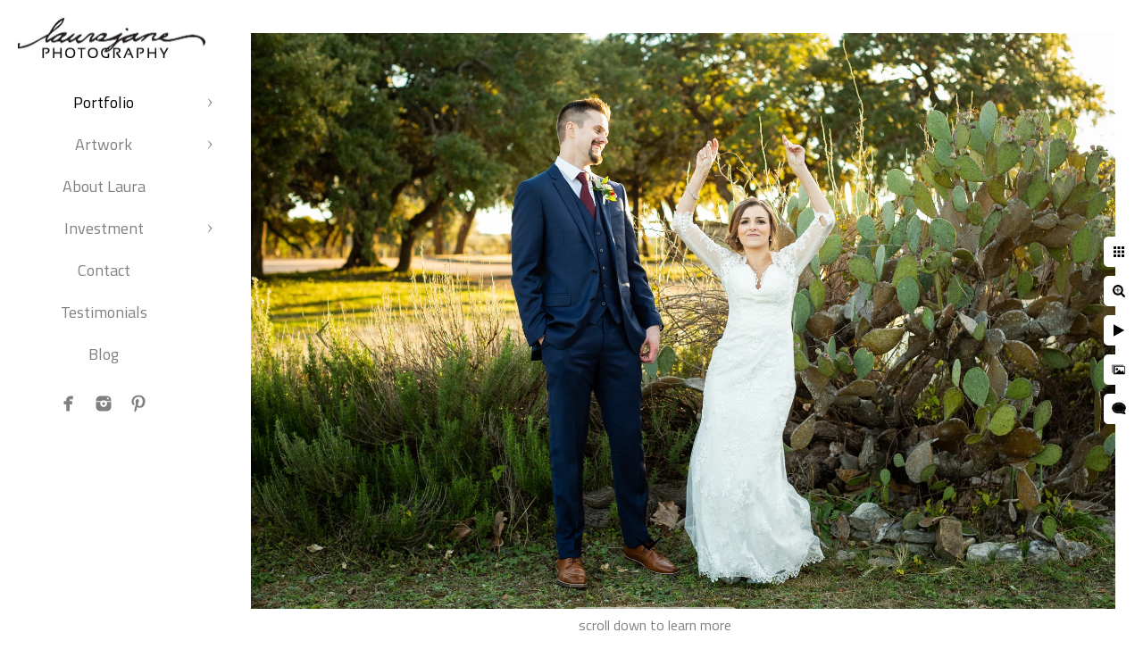

--- FILE ---
content_type: text/html; charset=utf-8
request_url: https://www.laurajanesphotography.com/portfolio/weddings/candid-wedding-photographer-mke
body_size: 3511
content:
<!DOCTYPE html><!-- site by Good Gallery, www.goodgallery.com --><html class="no-js GalleryPage"><head><title>Candid Wedding Photographer MKE - The Wedding Portfolio of LauraJane Photography - A MKE Photographer.</title><meta name=description content="Wedding portrait of the bride and groom as the bride demonstrates how your groom dances around at home. Moment captured by LauraJane Photography."><link rel=dns-prefetch href=//cdn.goodgallery.com><link rel=dns-prefetch href=//www.google-analytics.com><link rel="shortcut icon" href=//cdn.goodgallery.com/0904cd55-62be-4259-9745-b1feccb1a743/logo/2xwg33so/zjp2z1nnudn.ico><meta name=robots content=noarchive><link rel=canonical href=https://www.LauraJanesPhotography.com/portfolio/weddings/candid-wedding-photographer-mke><style>.YB:before{content:attr(data-c);display:block;height:150em}</style><link rel=stylesheet media=print onload="if(media!='all')media='all'" href=//cdn.goodgallery.com/0904cd55-62be-4259-9745-b1feccb1a743/d/Desktop-A_R2gVGSf9GX-A4YaU1LHw-2-mDXd0YgW44XVyQqaAWslZA.css><script src=//cdn.goodgallery.com/0904cd55-62be-4259-9745-b1feccb1a743/p/bundle-2teHGVEHG23F7yH4EM4Vng-20250629021656.js></script><script src=//cdn.goodgallery.com/0904cd55-62be-4259-9745-b1feccb1a743/d/PageData-374y1qs8-7a426cd4-2f32-4730-8eb0-f0dfa443b18f-mDXd0YgW44XVyQqaAWslZA-2.js></script><!--[if lt IE 9]><script src=/admin/Scripts/jQuery.XDomainRequest.js></script><![endif]--><meta property=og:url content=https://www.LauraJanesPhotography.com/portfolio/weddings/candid-wedding-photographer-mke><meta property=og:type content=website><meta property=og:site_name content=""><meta property=og:image content=https://cdn.goodgallery.com/0904cd55-62be-4259-9745-b1feccb1a743/r/1024/2jz9xnjf/candid-wedding-photographer-mke.jpg><meta property=og:title content="Candid Wedding Photographer MKE - The Wedding Portfolio of LauraJane Photography - A MKE Photographer."><meta property=og:description content="Wedding portrait of the bride and groom as the bride demonstrates how your groom dances around at home. Moment captured by LauraJane Photography."><script type=application/ld+json>{ "@context": "https://schema.org", "@type": "Organization", "url": "https://www.LauraJanesPhotography.com", "logo": "https://logocdn.goodgallery.com/0904cd55-62be-4259-9745-b1feccb1a743/420x0/2jzaf5h3/g1zgvxzprra.jpg" }</script><style data-id=inline>html.js,html.js body{margin:0;padding:0}.elementContainer img{width:100%}ul.GalleryUIMenu{list-style:none;margin:0;padding:0}ul.GalleryUIMenu a{text-decoration:none}ul.GalleryUIMenu li{position:relative;white-space:nowrap}.GalleryUISiteNavigation{background-color:rgba(255,255,255,1);width:250px}.GalleryUIMenuTopLevel .GalleryUIMenu{display:inline-block}ul.GalleryUIMenu li,div.GalleryUIMenuSubMenuDiv li{text-transform:none}.GalleryUIMenuTopLevel .GalleryUIMenu > li{padding:10px 15px 10px 15px;border:0 solid #FFFFFF;border-left-width:0;border-top-width:0;white-space:normal;text-align:center}.GalleryUIMenu > li{color:#808080;background-color:rgba(255,255,255,1);font-size:18px;;position:relative}.GalleryUIMenu > li > a{color:#808080}.GalleryUIMenu > li.Active > a{color:#000000}.GalleryUIMenu > li.Active{color:#000000;background-color:rgba(255,255,255,1)}span.SubMenuArrow,span.SubMenuArrowLeft,span.SubMenuArrowRight,span.SubMenuArrowUp,span.SubMenuArrowDown{display:block;position:absolute;top:50%;right:10px;margin-top:-5px;height:10px;width:10px;background-color:transparent}span.SubMenuArrowSizing{display:inline-block;width:20px;height:10px;opacity:0;margin-right:-2px}.GalleryUISiteNavigation{position:fixed;top:0;left:0}.GalleryUIMenuTopLevel .GalleryUIMenu{width:250px}.GalleryUISiteNavigation{height:100%}html{font-family:'Titillium Web',sans-serif}html:not(.wf-active){font-family:sans-serif}.GalleryUIMenu,.GalleryUIMenu a{font-family:'Titillium Web',sans-serif}html:not(.wf-active) .GalleryUIMenu,html:not(.wf-active) .GalleryUIMenu a{font-family:sans-serif}.PageTemplateText,.CaptionContainer,.PageInformationArea,.GGTextContent{font-family:'Titillium Web',sans-serif}html:not(.wf-active) .PageTemplateText,html:not(.wf-active) .CaptionContainer,html:not(.wf-active) .PageInformationArea,html:not(.wf-active) .GGTextContent{font-family:sans-serif}h1,h2,h3,h4,h5,h6{font-family:'Titillium Web',sans-serif;font-weight:700}html:not(.wf-active) h1,html:not(.wf-active) h2,html:not(.wf-active) h3,html:not(.wf-active) h4,html:not(.wf-active) h5,html:not(.wf-active) h6{font-family:sans-serif}.GalleryUIContainer .NameMark{font-family:'Titillium Web',sans-serif}html:not(.wf-active) .GalleryUIContainer .NameMark{font-family:sans-serif}.GalleryMenuContent .GGMenuPageHeading{font-family:'Titillium Web',sans-serif}html:not(.wf-active) .GalleryMenuContent .GGMenuPageHeading{font-family:sans-serif}.GMLabel{font-family:'Titillium Web',sans-serif}html:not(.wf-active) .GMLabel{font-family:sans-serif}.GMTagline{font-family:'Titillium Web',sans-serif}html:not(.wf-active) .GMTagline{font-family:sans-serif}div.GGForm label.SectionHeading{font-family:'Titillium Web',sans-serif}html:not(.wf-active) div.GGForm label.SectionHeading{font-family:sans-serif}.GGHamburgerMenuLabel{font-family:'Titillium Web',sans-serif}html:not(.wf-active) .GGHamburgerMenuLabel{font-family:sans-serif}h2{font-family:'Titillium Web',sans-serif;font-weight:700}html:not(.wf-active) h2{font-family:sans-serif}h3{font-family:'Titillium Web',sans-serif;font-weight:700}html:not(.wf-active) h3{font-family:sans-serif}h4{font-family:'Titillium Web',sans-serif;font-weight:700}html:not(.wf-active) h4{font-family:sans-serif}h5{font-family:'Titillium Web',sans-serif;font-weight:700}html:not(.wf-active) h5{font-family:sans-serif}h6{font-family:'Titillium Web',sans-serif;font-weight:700}html:not(.wf-active) h6{font-family:sans-serif}h1{line-height:1.45;text-transform:none;text-align:left;letter-spacing:0}h2{line-height:1.45;text-transform:none;text-align:left;letter-spacing:0}h3{line-height:1.45;text-transform:none;text-align:left;letter-spacing:0}h4{line-height:1.45;text-transform:none;text-align:left;letter-spacing:0}h5{line-height:1.45;text-transform:none;text-align:left;letter-spacing:0}h6{line-height:1.45;text-transform:none;text-align:left;letter-spacing:0}.PageTemplateText,.CaptionContainer,.PageInformationArea,.GGTextContent{line-height:1.45;text-transform:none;text-align:left}ul.GGBottomNavigation span{font-family:'Titillium Web',sans-serif}html:not(.wf-active) ul.GGBottomNavigation span{font-family:sans-serif}.GGTextContent .GGBreadCrumbs .GGBreadCrumb,.GGTextContent .GGBreadCrumb span{font-family:'Titillium Web',sans-serif}html:not(.wf-active) .GGTextContent .GGBreadCrumbs .GGBreadCrumb,html:not(.wf-active) .GGTextContent .GGBreadCrumb span{font-family:sans-serif}</style><body data-page-type=gallery class=GalleryUIContainer data-page-id=7a426cd4-2f32-4730-8eb0-f0dfa443b18f data-tags="" data-menu-hash=mDXd0YgW44XVyQqaAWslZA data-settings-hash=A_R2gVGSf9GX-A4YaU1LHw data-fotomotoid="" data-imglocation="//cdn.goodgallery.com/0904cd55-62be-4259-9745-b1feccb1a743/" data-cdn=//cdn.goodgallery.com/0904cd55-62be-4259-9745-b1feccb1a743 data-stoken=374y1qs8 data-settingstemplateid=""><div class=GalleryUIContentParent data-pretagged=true><div class=GalleryUIContentContainer data-pretagged=true><div class=GalleryUIContent data-pretagged=true><div class=CanvasContainer data-id=1xnn25xsc2g data-pretagged=true style=overflow:hidden><div class=imgContainer style=position:absolute><div class=dummy style=padding-top:66.673%></div><div class=elementContainer style=position:absolute;top:0;bottom:0;left:0;right:0;overflow:hidden><picture><source type=image/webp sizes=135vw srcset="//cdn.goodgallery.com/0904cd55-62be-4259-9745-b1feccb1a743/r/0200/2jz9xnjf/candid-wedding-photographer-mke.webp 200w, //cdn.goodgallery.com/0904cd55-62be-4259-9745-b1feccb1a743/r/0300/2jz9xnjf/candid-wedding-photographer-mke.webp 300w, //cdn.goodgallery.com/0904cd55-62be-4259-9745-b1feccb1a743/r/0480/2jz9xnjf/candid-wedding-photographer-mke.webp 480w, //cdn.goodgallery.com/0904cd55-62be-4259-9745-b1feccb1a743/r/0640/2jz9xnjf/candid-wedding-photographer-mke.webp 640w, //cdn.goodgallery.com/0904cd55-62be-4259-9745-b1feccb1a743/r/0800/2jz9xnjf/candid-wedding-photographer-mke.webp 800w, //cdn.goodgallery.com/0904cd55-62be-4259-9745-b1feccb1a743/r/1024/2jz9xnjf/candid-wedding-photographer-mke.webp 1024w, //cdn.goodgallery.com/0904cd55-62be-4259-9745-b1feccb1a743/r/1280/2jz9xnjf/candid-wedding-photographer-mke.webp 1280w, //cdn.goodgallery.com/0904cd55-62be-4259-9745-b1feccb1a743/r/1600/2jz9xnjf/candid-wedding-photographer-mke.webp 1600w, //cdn.goodgallery.com/0904cd55-62be-4259-9745-b1feccb1a743/r/1920/2jz9xnjf/candid-wedding-photographer-mke.webp 1920w, //cdn.goodgallery.com/0904cd55-62be-4259-9745-b1feccb1a743/r/2560/2jz9xnjf/candid-wedding-photographer-mke.webp 2560w, //cdn.goodgallery.com/0904cd55-62be-4259-9745-b1feccb1a743/r/3200/2jz9xnjf/candid-wedding-photographer-mke.webp 3200w, //cdn.goodgallery.com/0904cd55-62be-4259-9745-b1feccb1a743/r/4096/2jz9xnjf/candid-wedding-photographer-mke.webp 4096w"><source type=image/jpeg sizes=135vw srcset="//cdn.goodgallery.com/0904cd55-62be-4259-9745-b1feccb1a743/r/0200/2jz9xnjf/candid-wedding-photographer-mke.jpg 200w, //cdn.goodgallery.com/0904cd55-62be-4259-9745-b1feccb1a743/r/0300/2jz9xnjf/candid-wedding-photographer-mke.jpg 300w, //cdn.goodgallery.com/0904cd55-62be-4259-9745-b1feccb1a743/r/0480/2jz9xnjf/candid-wedding-photographer-mke.jpg 480w, //cdn.goodgallery.com/0904cd55-62be-4259-9745-b1feccb1a743/r/0640/2jz9xnjf/candid-wedding-photographer-mke.jpg 640w, //cdn.goodgallery.com/0904cd55-62be-4259-9745-b1feccb1a743/r/0800/2jz9xnjf/candid-wedding-photographer-mke.jpg 800w, //cdn.goodgallery.com/0904cd55-62be-4259-9745-b1feccb1a743/r/1024/2jz9xnjf/candid-wedding-photographer-mke.jpg 1024w, //cdn.goodgallery.com/0904cd55-62be-4259-9745-b1feccb1a743/r/1280/2jz9xnjf/candid-wedding-photographer-mke.jpg 1280w, //cdn.goodgallery.com/0904cd55-62be-4259-9745-b1feccb1a743/r/1600/2jz9xnjf/candid-wedding-photographer-mke.jpg 1600w, //cdn.goodgallery.com/0904cd55-62be-4259-9745-b1feccb1a743/r/1920/2jz9xnjf/candid-wedding-photographer-mke.jpg 1920w, //cdn.goodgallery.com/0904cd55-62be-4259-9745-b1feccb1a743/r/2560/2jz9xnjf/candid-wedding-photographer-mke.jpg 2560w, //cdn.goodgallery.com/0904cd55-62be-4259-9745-b1feccb1a743/r/3200/2jz9xnjf/candid-wedding-photographer-mke.jpg 3200w, //cdn.goodgallery.com/0904cd55-62be-4259-9745-b1feccb1a743/r/4096/2jz9xnjf/candid-wedding-photographer-mke.jpg 4096w"><img src=//cdn.goodgallery.com/0904cd55-62be-4259-9745-b1feccb1a743/r/1024/2jz9xnjf/candid-wedding-photographer-mke.jpg draggable=false alt="Candid Wedding Photographer MKE" title="Candid Wedding Photographer MKE" srcset="//cdn.goodgallery.com/0904cd55-62be-4259-9745-b1feccb1a743/r/1024/2jz9xnjf/candid-wedding-photographer-mke.jpg, //cdn.goodgallery.com/0904cd55-62be-4259-9745-b1feccb1a743/r/2560/2jz9xnjf/candid-wedding-photographer-mke.jpg 2x" loading=lazy></picture></div></div></div></div></div><div class=prev></div><div class=next></div><span class="prev SingleImageHidden"></span><span class="next SingleImageHidden"></span><div class=GalleryUIThumbnailPanelContainerParent></div></div><div class=GalleryUISiteNavigation><a href="/" class=NavigationLogoTarget><img src=https://logocdn.goodgallery.com/0904cd55-62be-4259-9745-b1feccb1a743/420x0/2jzaf5h3/g1zgvxzprra.jpg alt="" border=0 style="padding:20px 20px 20px 20px" height=45 width=210></a><div class=GalleryUIMenuTopLevel data-predefined=true><div class=GalleryUIMenuContainer data-predefined=true><ul class=GalleryUIMenu data-predefined=true><li data-pid=4c036113-97c7-4958-872c-aa1665bc3e4d><a href=/portfolio>Portfolio</a><span class=SubMenuArrow> </span><span class=SubMenuArrowSizing> </span><li data-pid=34fdf02b-76b8-41b4-b62e-30999f0af202><a href=/artwork>Artwork</a><span class=SubMenuArrow> </span><span class=SubMenuArrowSizing> </span><li data-pid=1de719c8-4386-4e73-9090-689b91166303><a href=/laura>About Laura</a><span class=SubMenuArrowSizing> </span><li data-pid=05595829-fb3b-4f90-8792-83d643630ee4><a href=/investment>Investment</a><span class=SubMenuArrow> </span><span class=SubMenuArrowSizing> </span><li data-pid=b77643b1-0c07-4a82-ba58-a93bf858c399><a href=/contact>Contact</a><span class=SubMenuArrowSizing> </span><li data-pid=39304369-ef84-4f2c-9882-58a5c6fd3a9a><a href=/testimonials>Testimonials</a><span class=SubMenuArrowSizing> </span><li data-pid=6759eb32-e6f1-43f2-9036-9c07314a9c66><a href="/blog/">Blog</a><span class=SubMenuArrowSizing> </span><li data-pid=eb8df3f8-a610-4f5e-b023-2c4301bbda65 class="TypeMenuHTML SocialNetwork"><span class=SubMenuArrowSizing> </span></ul></div></div></div><div class=GalleryUIMenuSubLevel style=opacity:0;display:none;z-index:10102 data-pid=ef48ac52-3d8e-478a-b02d-8b75471b952d><div class=GalleryUIMenuContainer><ul class=GalleryUIMenu><li data-pid=1aab5e15-e3d9-4e8a-99d7-ca1b6af66697><a href=/portfolio/business/business-portraits>Business Portraits</a><li data-pid=8a80bc36-4f67-4cb6-a08c-245807f213ba><a href=/portfolio/business/products>Products</a></ul></div></div><div class=GalleryUIMenuSubLevel style=opacity:0;display:none;z-index:10101 data-pid=4c036113-97c7-4958-872c-aa1665bc3e4d><div class=GalleryUIMenuContainer><ul class=GalleryUIMenu><li data-pid=7a426cd4-2f32-4730-8eb0-f0dfa443b18f><a href=/portfolio/weddings>Weddings</a><span class=SubMenuArrowSizing> </span><li data-pid=dad57fd4-4ed5-4954-8caf-62427c3fe0d7><a href=/portfolio/engagements>Engagements</a><span class=SubMenuArrowSizing> </span><li data-pid=43d471a0-eb23-4263-b303-fd915e4873b3><a href=/portfolio/family>Family</a><span class=SubMenuArrowSizing> </span><li data-pid=255d7475-1b66-437e-a2c5-500dff5b3796><a href=/portfolio/individual>Individual</a><span class=SubMenuArrowSizing> </span><li data-pid=2cfd5320-c693-4051-8084-bb5124f2f3b7><a href=/portfolio/studio>Studio</a><span class=SubMenuArrowSizing> </span><li data-pid=ef48ac52-3d8e-478a-b02d-8b75471b952d><a href=/portfolio/business>Business</a><span class=SubMenuArrow> </span><span class=SubMenuArrowSizing> </span></ul></div></div><div class=GalleryUIMenuSubLevel style=opacity:0;display:none;z-index:10101 data-pid=34fdf02b-76b8-41b4-b62e-30999f0af202><div class=GalleryUIMenuContainer><ul class=GalleryUIMenu><li data-pid=0f0f4c72-9f92-43cf-a3c1-94fcf35ee7cd><a href=/artwork/album>Album</a><li data-pid=d3cfce0a-ec8f-4712-857a-2086d4cbb64b><a href=/artwork/folio-box>Folio Box</a><li data-pid=d9a4a5c1-6a44-4a95-989b-f7c2781fab42><a href=/artwork/folio>Folio</a><li data-pid=48c555fa-1cf7-4f68-90b4-847ed28cea15><a href=/artwork/hardcover-book>Hardcover Book</a><li data-pid=1bbd6ebc-eb4e-4470-a7ea-2717fd4cdbe5><a href=/artwork/professional-prints>Professional Prints</a></ul></div></div><div class=GalleryUIMenuSubLevel style=opacity:0;display:none;z-index:10101 data-pid=05595829-fb3b-4f90-8792-83d643630ee4><div class=GalleryUIMenuContainer><ul class=GalleryUIMenu><li data-pid=36d429c1-f6d0-410e-a7a1-eeeacde24c2e><a href=/investment/wedding-pricing>Weddings</a><li data-pid=9dd0bec6-81d0-4093-8a0a-ced41716542c><a href=/investment/portrait-pricing>Portraits</a><li data-pid=c5843e51-15c8-4ae4-95ad-6f05624ac781><a href=/investment/business-commercial>Business & Commercial</a></ul></div></div><div class="GGCaption YB"><div class="CaptionContainer GGTextContent"><span><h1>Candid Wedding Photographer MKE</h1><p>Location: <a href="http://maps.google.com/maps?q=15110 FM 150, Driftwood, TX 78610" target=blank rel="noopener noreferrer">15110 FM 150, Driftwood, TX 78610</a>.</span></div></div>